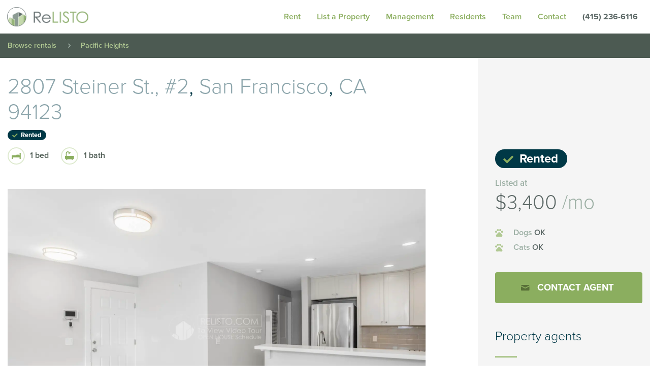

--- FILE ---
content_type: text/html; charset=UTF-8
request_url: https://www.relisto.com/rentals/355151820-2807-steiner-st-2-san-francisco-ca-94123/
body_size: 14453
content:
<!DOCTYPE html>
<html lang="en-US" class="no-js">
<head>
	<meta charset="utf-8"/>
	<meta http-equiv="x-ua-compatible" content="ie=edge">
	<meta name="viewport" content="width=device-width, initial-scale=1.0">
  <meta charset="UTF-8">
  <link rel="profile" href="http://gmpg.org/xfn/11">
<!-- Google Tag Manager -->
<script>(function(w,d,s,l,i){w[l]=w[l]||[];w[l].push({'gtm.start':
new Date().getTime(),event:'gtm.js'});var f=d.getElementsByTagName(s)[0],
j=d.createElement(s),dl=l!='dataLayer'?'&l='+l:'';j.async=true;j.src=
'https://www.googletagmanager.com/gtm.js?id='+i+dl;f.parentNode.insertBefore(j,f);
})(window,document,'script','dataLayer','GTM-MKLDVBS');</script>
<!-- End Google Tag Manager -->
  <script src="https://use.typekit.net/zzm0vlh.js"></script>
  <script>
    try {
      Typekit.load({async: true});
    } catch (e) {
    }
  </script>

	<script>(function(html){html.className = html.className.replace(/\bno-js\b/,'js')})(document.documentElement);</script>
<meta name='robots' content='index, follow, max-image-preview:large, max-snippet:-1, max-video-preview:-1' />
	<style>img:is([sizes="auto" i], [sizes^="auto," i]) { contain-intrinsic-size: 3000px 1500px }</style>
	
	<!-- This site is optimized with the Yoast SEO Premium plugin v25.9 (Yoast SEO v25.9) - https://yoast.com/wordpress/plugins/seo/ -->
	<title>2807 Steiner St., #2, San Francisco, CA 94123</title>
	<link rel="canonical" href="https://www.relisto.com/rentals/355151820-2807-steiner-st-2-san-francisco-ca-94123/" />
	<meta property="og:locale" content="en_US" />
	<meta property="og:type" content="article" />
	<meta property="og:title" content="2807 Steiner St. - ReLISTO" />
	<meta property="og:description" content="2807 Steiner Street is a charming Victorian building with fully renovated apartment units located in Pacific Heights–a prime location, one block from Fillmore Street and three blocks from Alta Plaza Park where you can enjoy sweeping views of the Golden Gate Bridge, Alcatraz, and the San Francisco Bay. This fully remodeled 1 bedroom home has &hellip; Continue reading &quot;2807 Steiner St.&quot;" />
	<meta property="og:url" content="https://www.relisto.com/rentals/355151820-2807-steiner-st-2-san-francisco-ca-94123/" />
	<meta property="og:site_name" content="ReLISTO" />
	<meta property="article:publisher" content="https://www.facebook.com/ReLISTO" />
	<meta property="article:modified_time" content="2024-03-11T14:27:58+00:00" />
	<meta property="og:image" content="https://ygl-photos.s3.us-west-004.backblazeb2.com/933O65e90547a9909.webp" />
	<meta property="og:image:width" content="512" />
	<meta property="og:image:height" content="512" />
	<meta property="og:image:type" content="image/jpeg" />
	<meta name="twitter:card" content="summary_large_image" />
	<meta name="twitter:site" content="@relisto" />
	<meta name="twitter:label1" content="Est. reading time" />
	<meta name="twitter:data1" content="2 minutes" />
	<script type="application/ld+json" class="yoast-schema-graph">{"@context":"https://schema.org","@graph":[{"@type":["WebPage","RealEstateListing"],"@id":"https://www.relisto.com/rentals/355151820-2807-steiner-st-2-san-francisco-ca-94123/","url":"https://www.relisto.com/rentals/355151820-2807-steiner-st-2-san-francisco-ca-94123/","name":"2807 Steiner St. - ReLISTO","isPartOf":{"@id":"https://www.relisto.com/#website"},"datePublished":"2024-02-27T22:19:27+00:00","dateModified":"2024-03-11T14:27:58+00:00","breadcrumb":{"@id":"https://www.relisto.com/rentals/355151820-2807-steiner-st-2-san-francisco-ca-94123/#breadcrumb"},"inLanguage":"en-US","potentialAction":[{"@type":"ReadAction","target":["https://www.relisto.com/rentals/355151820-2807-steiner-st-2-san-francisco-ca-94123/"]}]},{"@type":"BreadcrumbList","@id":"https://www.relisto.com/rentals/355151820-2807-steiner-st-2-san-francisco-ca-94123/#breadcrumb","itemListElement":[{"@type":"ListItem","position":1,"name":"Home","item":"https://www.relisto.com/"},{"@type":"ListItem","position":2,"name":"2807 Steiner St."}]},{"@type":"WebSite","@id":"https://www.relisto.com/#website","url":"https://www.relisto.com/","name":"ReLISTO","description":"Elite rental management for landlords: We secure qualified tenants for DIY owners, navigate rental laws, and offer full-service property management upon request. Get in touch today. Our experienced agents are here to assist with houses, condos, and apartments across San Francisco, Marin, Peninsula, East &amp; South Bay.","publisher":{"@id":"https://www.relisto.com/#organization"},"potentialAction":[{"@type":"SearchAction","target":{"@type":"EntryPoint","urlTemplate":"https://www.relisto.com/?s={search_term_string}"},"query-input":{"@type":"PropertyValueSpecification","valueRequired":true,"valueName":"search_term_string"}}],"inLanguage":"en-US"},{"@type":["Organization","Place","RealEstateAgent"],"@id":"https://www.relisto.com/#organization","name":"ReLISTO","url":"https://www.relisto.com/","logo":{"@id":"https://www.relisto.com/rentals/355151820-2807-steiner-st-2-san-francisco-ca-94123/#local-main-organization-logo"},"image":{"@id":"https://www.relisto.com/rentals/355151820-2807-steiner-st-2-san-francisco-ca-94123/#local-main-organization-logo"},"sameAs":["https://www.facebook.com/ReLISTO","https://x.com/relisto","https://www.instagram.com/relistosf/","https://www.linkedin.com/company/relisto","https://www.pinterest.com/relisto/","https://youtube.com/c/ReLISTOSanFrancisco"],"description":"Elite rental management for landlords: We secure qualified tenants for DIY owners, navigate rental laws, and offer full-service property management upon request. Get in touch today. Our experienced agents are here to assist with houses, condos, and apartments across San Francisco, Marin, Peninsula, East & South Bay.","foundingDate":"2010-01-01","address":{"@id":"https://www.relisto.com/rentals/355151820-2807-steiner-st-2-san-francisco-ca-94123/#local-main-place-address"},"geo":{"@type":"GeoCoordinates","latitude":"37.773390","longitude":"-122.395760"},"telephone":[],"openingHoursSpecification":[{"@type":"OpeningHoursSpecification","dayOfWeek":["Monday","Tuesday","Wednesday","Thursday","Friday"],"opens":"09:00","closes":"17:30"},{"@type":"OpeningHoursSpecification","dayOfWeek":["Saturday","Sunday"],"opens":"00:00","closes":"00:00"}]},{"@type":"PostalAddress","@id":"https://www.relisto.com/rentals/355151820-2807-steiner-st-2-san-francisco-ca-94123/#local-main-place-address","streetAddress":"325 Berry Street Suite #119","addressLocality":"San Francisco","postalCode":"94158","addressRegion":"CA","addressCountry":"US"},{"@type":"ImageObject","inLanguage":"en-US","@id":"https://www.relisto.com/rentals/355151820-2807-steiner-st-2-san-francisco-ca-94123/#local-main-organization-logo","url":"https://www.relisto.com/wp-content/uploads/2024/04/ReLISTO-Logo-New-040224.png","contentUrl":"https://www.relisto.com/wp-content/uploads/2024/04/ReLISTO-Logo-New-040224.png","width":1500,"height":844,"caption":"ReLISTO"}]}</script>
	<meta name="geo.placename" content="San Francisco" />
	<meta name="geo.position" content="37.773390;-122.395760" />
	<meta name="geo.region" content="United States (US)" />
	<!-- / Yoast SEO Premium plugin. -->


<link rel="alternate" type="application/rss+xml" title="ReLISTO &raquo; Feed" href="https://www.relisto.com/feed/" />
<link rel="alternate" type="application/rss+xml" title="ReLISTO &raquo; Comments Feed" href="https://www.relisto.com/comments/feed/" />
<style id='wp-emoji-styles-inline-css'>

	img.wp-smiley, img.emoji {
		display: inline !important;
		border: none !important;
		box-shadow: none !important;
		height: 1em !important;
		width: 1em !important;
		margin: 0 0.07em !important;
		vertical-align: -0.1em !important;
		background: none !important;
		padding: 0 !important;
	}
</style>
<link rel='stylesheet' id='wp-block-library-css' href='https://www.relisto.com/wp-includes/css/dist/block-library/style.min.css?ver=6.8.3' media='all' />
<style id='wp-block-library-theme-inline-css'>
.wp-block-audio :where(figcaption){color:#555;font-size:13px;text-align:center}.is-dark-theme .wp-block-audio :where(figcaption){color:#ffffffa6}.wp-block-audio{margin:0 0 1em}.wp-block-code{border:1px solid #ccc;border-radius:4px;font-family:Menlo,Consolas,monaco,monospace;padding:.8em 1em}.wp-block-embed :where(figcaption){color:#555;font-size:13px;text-align:center}.is-dark-theme .wp-block-embed :where(figcaption){color:#ffffffa6}.wp-block-embed{margin:0 0 1em}.blocks-gallery-caption{color:#555;font-size:13px;text-align:center}.is-dark-theme .blocks-gallery-caption{color:#ffffffa6}:root :where(.wp-block-image figcaption){color:#555;font-size:13px;text-align:center}.is-dark-theme :root :where(.wp-block-image figcaption){color:#ffffffa6}.wp-block-image{margin:0 0 1em}.wp-block-pullquote{border-bottom:4px solid;border-top:4px solid;color:currentColor;margin-bottom:1.75em}.wp-block-pullquote cite,.wp-block-pullquote footer,.wp-block-pullquote__citation{color:currentColor;font-size:.8125em;font-style:normal;text-transform:uppercase}.wp-block-quote{border-left:.25em solid;margin:0 0 1.75em;padding-left:1em}.wp-block-quote cite,.wp-block-quote footer{color:currentColor;font-size:.8125em;font-style:normal;position:relative}.wp-block-quote:where(.has-text-align-right){border-left:none;border-right:.25em solid;padding-left:0;padding-right:1em}.wp-block-quote:where(.has-text-align-center){border:none;padding-left:0}.wp-block-quote.is-large,.wp-block-quote.is-style-large,.wp-block-quote:where(.is-style-plain){border:none}.wp-block-search .wp-block-search__label{font-weight:700}.wp-block-search__button{border:1px solid #ccc;padding:.375em .625em}:where(.wp-block-group.has-background){padding:1.25em 2.375em}.wp-block-separator.has-css-opacity{opacity:.4}.wp-block-separator{border:none;border-bottom:2px solid;margin-left:auto;margin-right:auto}.wp-block-separator.has-alpha-channel-opacity{opacity:1}.wp-block-separator:not(.is-style-wide):not(.is-style-dots){width:100px}.wp-block-separator.has-background:not(.is-style-dots){border-bottom:none;height:1px}.wp-block-separator.has-background:not(.is-style-wide):not(.is-style-dots){height:2px}.wp-block-table{margin:0 0 1em}.wp-block-table td,.wp-block-table th{word-break:normal}.wp-block-table :where(figcaption){color:#555;font-size:13px;text-align:center}.is-dark-theme .wp-block-table :where(figcaption){color:#ffffffa6}.wp-block-video :where(figcaption){color:#555;font-size:13px;text-align:center}.is-dark-theme .wp-block-video :where(figcaption){color:#ffffffa6}.wp-block-video{margin:0 0 1em}:root :where(.wp-block-template-part.has-background){margin-bottom:0;margin-top:0;padding:1.25em 2.375em}
</style>
<style id='classic-theme-styles-inline-css'>
/*! This file is auto-generated */
.wp-block-button__link{color:#fff;background-color:#32373c;border-radius:9999px;box-shadow:none;text-decoration:none;padding:calc(.667em + 2px) calc(1.333em + 2px);font-size:1.125em}.wp-block-file__button{background:#32373c;color:#fff;text-decoration:none}
</style>
<link rel='stylesheet' id='bb-tcs-editor-style-shared-css' href='https://www.relisto.com/wp-content/themes/relisto-2016/editor-style-shared.css' media='all' />
<style id='global-styles-inline-css'>
:root{--wp--preset--aspect-ratio--square: 1;--wp--preset--aspect-ratio--4-3: 4/3;--wp--preset--aspect-ratio--3-4: 3/4;--wp--preset--aspect-ratio--3-2: 3/2;--wp--preset--aspect-ratio--2-3: 2/3;--wp--preset--aspect-ratio--16-9: 16/9;--wp--preset--aspect-ratio--9-16: 9/16;--wp--preset--color--black: #000000;--wp--preset--color--cyan-bluish-gray: #abb8c3;--wp--preset--color--white: #fff;--wp--preset--color--pale-pink: #f78da7;--wp--preset--color--vivid-red: #cf2e2e;--wp--preset--color--luminous-vivid-orange: #ff6900;--wp--preset--color--luminous-vivid-amber: #fcb900;--wp--preset--color--light-green-cyan: #7bdcb5;--wp--preset--color--vivid-green-cyan: #00d084;--wp--preset--color--pale-cyan-blue: #8ed1fc;--wp--preset--color--vivid-cyan-blue: #0693e3;--wp--preset--color--vivid-purple: #9b51e0;--wp--preset--color--dark-gray: #1a1a1a;--wp--preset--color--medium-gray: #686868;--wp--preset--color--light-gray: #e5e5e5;--wp--preset--color--blue-gray: #4d545c;--wp--preset--color--bright-blue: #007acc;--wp--preset--color--light-blue: #9adffd;--wp--preset--color--dark-brown: #402b30;--wp--preset--color--medium-brown: #774e24;--wp--preset--color--dark-red: #640c1f;--wp--preset--color--bright-red: #ff675f;--wp--preset--color--yellow: #ffef8e;--wp--preset--gradient--vivid-cyan-blue-to-vivid-purple: linear-gradient(135deg,rgba(6,147,227,1) 0%,rgb(155,81,224) 100%);--wp--preset--gradient--light-green-cyan-to-vivid-green-cyan: linear-gradient(135deg,rgb(122,220,180) 0%,rgb(0,208,130) 100%);--wp--preset--gradient--luminous-vivid-amber-to-luminous-vivid-orange: linear-gradient(135deg,rgba(252,185,0,1) 0%,rgba(255,105,0,1) 100%);--wp--preset--gradient--luminous-vivid-orange-to-vivid-red: linear-gradient(135deg,rgba(255,105,0,1) 0%,rgb(207,46,46) 100%);--wp--preset--gradient--very-light-gray-to-cyan-bluish-gray: linear-gradient(135deg,rgb(238,238,238) 0%,rgb(169,184,195) 100%);--wp--preset--gradient--cool-to-warm-spectrum: linear-gradient(135deg,rgb(74,234,220) 0%,rgb(151,120,209) 20%,rgb(207,42,186) 40%,rgb(238,44,130) 60%,rgb(251,105,98) 80%,rgb(254,248,76) 100%);--wp--preset--gradient--blush-light-purple: linear-gradient(135deg,rgb(255,206,236) 0%,rgb(152,150,240) 100%);--wp--preset--gradient--blush-bordeaux: linear-gradient(135deg,rgb(254,205,165) 0%,rgb(254,45,45) 50%,rgb(107,0,62) 100%);--wp--preset--gradient--luminous-dusk: linear-gradient(135deg,rgb(255,203,112) 0%,rgb(199,81,192) 50%,rgb(65,88,208) 100%);--wp--preset--gradient--pale-ocean: linear-gradient(135deg,rgb(255,245,203) 0%,rgb(182,227,212) 50%,rgb(51,167,181) 100%);--wp--preset--gradient--electric-grass: linear-gradient(135deg,rgb(202,248,128) 0%,rgb(113,206,126) 100%);--wp--preset--gradient--midnight: linear-gradient(135deg,rgb(2,3,129) 0%,rgb(40,116,252) 100%);--wp--preset--font-size--small: 13px;--wp--preset--font-size--medium: 20px;--wp--preset--font-size--large: 36px;--wp--preset--font-size--x-large: 42px;--wp--preset--spacing--20: 0.44rem;--wp--preset--spacing--30: 0.67rem;--wp--preset--spacing--40: 1rem;--wp--preset--spacing--50: 1.5rem;--wp--preset--spacing--60: 2.25rem;--wp--preset--spacing--70: 3.38rem;--wp--preset--spacing--80: 5.06rem;--wp--preset--shadow--natural: 6px 6px 9px rgba(0, 0, 0, 0.2);--wp--preset--shadow--deep: 12px 12px 50px rgba(0, 0, 0, 0.4);--wp--preset--shadow--sharp: 6px 6px 0px rgba(0, 0, 0, 0.2);--wp--preset--shadow--outlined: 6px 6px 0px -3px rgba(255, 255, 255, 1), 6px 6px rgba(0, 0, 0, 1);--wp--preset--shadow--crisp: 6px 6px 0px rgba(0, 0, 0, 1);}:where(.is-layout-flex){gap: 0.5em;}:where(.is-layout-grid){gap: 0.5em;}body .is-layout-flex{display: flex;}.is-layout-flex{flex-wrap: wrap;align-items: center;}.is-layout-flex > :is(*, div){margin: 0;}body .is-layout-grid{display: grid;}.is-layout-grid > :is(*, div){margin: 0;}:where(.wp-block-columns.is-layout-flex){gap: 2em;}:where(.wp-block-columns.is-layout-grid){gap: 2em;}:where(.wp-block-post-template.is-layout-flex){gap: 1.25em;}:where(.wp-block-post-template.is-layout-grid){gap: 1.25em;}.has-black-color{color: var(--wp--preset--color--black) !important;}.has-cyan-bluish-gray-color{color: var(--wp--preset--color--cyan-bluish-gray) !important;}.has-white-color{color: var(--wp--preset--color--white) !important;}.has-pale-pink-color{color: var(--wp--preset--color--pale-pink) !important;}.has-vivid-red-color{color: var(--wp--preset--color--vivid-red) !important;}.has-luminous-vivid-orange-color{color: var(--wp--preset--color--luminous-vivid-orange) !important;}.has-luminous-vivid-amber-color{color: var(--wp--preset--color--luminous-vivid-amber) !important;}.has-light-green-cyan-color{color: var(--wp--preset--color--light-green-cyan) !important;}.has-vivid-green-cyan-color{color: var(--wp--preset--color--vivid-green-cyan) !important;}.has-pale-cyan-blue-color{color: var(--wp--preset--color--pale-cyan-blue) !important;}.has-vivid-cyan-blue-color{color: var(--wp--preset--color--vivid-cyan-blue) !important;}.has-vivid-purple-color{color: var(--wp--preset--color--vivid-purple) !important;}.has-black-background-color{background-color: var(--wp--preset--color--black) !important;}.has-cyan-bluish-gray-background-color{background-color: var(--wp--preset--color--cyan-bluish-gray) !important;}.has-white-background-color{background-color: var(--wp--preset--color--white) !important;}.has-pale-pink-background-color{background-color: var(--wp--preset--color--pale-pink) !important;}.has-vivid-red-background-color{background-color: var(--wp--preset--color--vivid-red) !important;}.has-luminous-vivid-orange-background-color{background-color: var(--wp--preset--color--luminous-vivid-orange) !important;}.has-luminous-vivid-amber-background-color{background-color: var(--wp--preset--color--luminous-vivid-amber) !important;}.has-light-green-cyan-background-color{background-color: var(--wp--preset--color--light-green-cyan) !important;}.has-vivid-green-cyan-background-color{background-color: var(--wp--preset--color--vivid-green-cyan) !important;}.has-pale-cyan-blue-background-color{background-color: var(--wp--preset--color--pale-cyan-blue) !important;}.has-vivid-cyan-blue-background-color{background-color: var(--wp--preset--color--vivid-cyan-blue) !important;}.has-vivid-purple-background-color{background-color: var(--wp--preset--color--vivid-purple) !important;}.has-black-border-color{border-color: var(--wp--preset--color--black) !important;}.has-cyan-bluish-gray-border-color{border-color: var(--wp--preset--color--cyan-bluish-gray) !important;}.has-white-border-color{border-color: var(--wp--preset--color--white) !important;}.has-pale-pink-border-color{border-color: var(--wp--preset--color--pale-pink) !important;}.has-vivid-red-border-color{border-color: var(--wp--preset--color--vivid-red) !important;}.has-luminous-vivid-orange-border-color{border-color: var(--wp--preset--color--luminous-vivid-orange) !important;}.has-luminous-vivid-amber-border-color{border-color: var(--wp--preset--color--luminous-vivid-amber) !important;}.has-light-green-cyan-border-color{border-color: var(--wp--preset--color--light-green-cyan) !important;}.has-vivid-green-cyan-border-color{border-color: var(--wp--preset--color--vivid-green-cyan) !important;}.has-pale-cyan-blue-border-color{border-color: var(--wp--preset--color--pale-cyan-blue) !important;}.has-vivid-cyan-blue-border-color{border-color: var(--wp--preset--color--vivid-cyan-blue) !important;}.has-vivid-purple-border-color{border-color: var(--wp--preset--color--vivid-purple) !important;}.has-vivid-cyan-blue-to-vivid-purple-gradient-background{background: var(--wp--preset--gradient--vivid-cyan-blue-to-vivid-purple) !important;}.has-light-green-cyan-to-vivid-green-cyan-gradient-background{background: var(--wp--preset--gradient--light-green-cyan-to-vivid-green-cyan) !important;}.has-luminous-vivid-amber-to-luminous-vivid-orange-gradient-background{background: var(--wp--preset--gradient--luminous-vivid-amber-to-luminous-vivid-orange) !important;}.has-luminous-vivid-orange-to-vivid-red-gradient-background{background: var(--wp--preset--gradient--luminous-vivid-orange-to-vivid-red) !important;}.has-very-light-gray-to-cyan-bluish-gray-gradient-background{background: var(--wp--preset--gradient--very-light-gray-to-cyan-bluish-gray) !important;}.has-cool-to-warm-spectrum-gradient-background{background: var(--wp--preset--gradient--cool-to-warm-spectrum) !important;}.has-blush-light-purple-gradient-background{background: var(--wp--preset--gradient--blush-light-purple) !important;}.has-blush-bordeaux-gradient-background{background: var(--wp--preset--gradient--blush-bordeaux) !important;}.has-luminous-dusk-gradient-background{background: var(--wp--preset--gradient--luminous-dusk) !important;}.has-pale-ocean-gradient-background{background: var(--wp--preset--gradient--pale-ocean) !important;}.has-electric-grass-gradient-background{background: var(--wp--preset--gradient--electric-grass) !important;}.has-midnight-gradient-background{background: var(--wp--preset--gradient--midnight) !important;}.has-small-font-size{font-size: var(--wp--preset--font-size--small) !important;}.has-medium-font-size{font-size: var(--wp--preset--font-size--medium) !important;}.has-large-font-size{font-size: var(--wp--preset--font-size--large) !important;}.has-x-large-font-size{font-size: var(--wp--preset--font-size--x-large) !important;}
:where(.wp-block-post-template.is-layout-flex){gap: 1.25em;}:where(.wp-block-post-template.is-layout-grid){gap: 1.25em;}
:where(.wp-block-columns.is-layout-flex){gap: 2em;}:where(.wp-block-columns.is-layout-grid){gap: 2em;}
:root :where(.wp-block-pullquote){font-size: 1.5em;line-height: 1.6;}
</style>
<link rel='stylesheet' id='twentysixteen-style-css' href='https://www.relisto.com/wp-content/themes/relisto-2016/style.css?ver=20250715' media='all' />
<link rel='stylesheet' id='twentysixteen-block-style-css' href='https://www.relisto.com/wp-content/themes/twentysixteen/css/blocks.css?ver=20240817' media='all' />
<link rel='stylesheet' id='dss-styles-css' href='https://www.relisto.com/wp-content/plugins/relishinc-dead-simple-sharing-plugin-747aba7c5d26/assets/css/share.css?ver=6.8.3' media='all' />
<link rel='stylesheet' id='main-styles-css' href='https://www.relisto.com/wp-content/themes/relisto-2016/assets/css/app.css?ver=1.0' media='all' />
<script src="https://www.relisto.com/wp-includes/js/jquery/jquery.min.js?ver=3.7.1" id="jquery-core-js"></script>
<script src="https://www.relisto.com/wp-includes/js/jquery/jquery-migrate.min.js?ver=3.4.1" id="jquery-migrate-js"></script>
<script src="https://www.relisto.com/wp-includes/js/jquery/ui/core.min.js?ver=1.13.3" id="jquery-ui-core-js"></script>
<script src="https://www.relisto.com/wp-includes/js/jquery/ui/menu.min.js?ver=1.13.3" id="jquery-ui-menu-js"></script>
<script src="https://www.relisto.com/wp-includes/js/dist/dom-ready.min.js?ver=f77871ff7694fffea381" id="wp-dom-ready-js"></script>
<script src="https://www.relisto.com/wp-includes/js/dist/hooks.min.js?ver=4d63a3d491d11ffd8ac6" id="wp-hooks-js"></script>
<script src="https://www.relisto.com/wp-includes/js/dist/i18n.min.js?ver=5e580eb46a90c2b997e6" id="wp-i18n-js"></script>
<script id="wp-i18n-js-after">
wp.i18n.setLocaleData( { 'text direction\u0004ltr': [ 'ltr' ] } );
</script>
<script src="https://www.relisto.com/wp-includes/js/dist/a11y.min.js?ver=3156534cc54473497e14" id="wp-a11y-js"></script>
<script src="https://www.relisto.com/wp-includes/js/jquery/ui/autocomplete.min.js?ver=1.13.3" id="jquery-ui-autocomplete-js"></script>
<script src="https://www.relisto.com/wp-content/themes/relisto-2016/assets/js/app.min.js?ver=1.0" id="main-scripts-js"></script>
<script id="main-scripts-js-after">
SITE.init({
        siteUrl:  "https://www.relisto.com",
        themeUrl: "https://www.relisto.com/wp-content/themes/relisto-2016",
        ajaxUrl:  "https://www.relisto.com/wp-admin/admin-ajax.php"
      });
</script>
<link rel="https://api.w.org/" href="https://www.relisto.com/wp-json/" /><link rel="alternate" title="JSON" type="application/json" href="https://www.relisto.com/wp-json/wp/v2/listings/872436" /><link rel="EditURI" type="application/rsd+xml" title="RSD" href="https://www.relisto.com/xmlrpc.php?rsd" />
<link rel='shortlink' href='https://www.relisto.com/?p=872436' />
<link rel="alternate" title="oEmbed (JSON)" type="application/json+oembed" href="https://www.relisto.com/wp-json/oembed/1.0/embed?url=https%3A%2F%2Fwww.relisto.com%2Frentals%2F355151820-2807-steiner-st-2-san-francisco-ca-94123%2F" />
<link rel="alternate" title="oEmbed (XML)" type="text/xml+oembed" href="https://www.relisto.com/wp-json/oembed/1.0/embed?url=https%3A%2F%2Fwww.relisto.com%2Frentals%2F355151820-2807-steiner-st-2-san-francisco-ca-94123%2F&#038;format=xml" />
<!-- Google Tag Manager -->
<script>(function(w,d,s,l,i){w[l]=w[l]||[];w[l].push({'gtm.start':
new Date().getTime(),event:'gtm.js'});var f=d.getElementsByTagName(s)[0],
j=d.createElement(s),dl=l!='dataLayer'?'&l='+l:'';j.async=true;j.src=
'https://www.googletagmanager.com/gtm.js?id='+i+dl;f.parentNode.insertBefore(j,f);
})(window,document,'script','dataLayer','GTM-MKLDVBS');</script>
<!-- End Google Tag Manager -->
<link rel="icon" href="https://www.relisto.com/wp-content/uploads/2024/03/cropped-44-3-32x32.png" sizes="32x32" />
<link rel="icon" href="https://www.relisto.com/wp-content/uploads/2024/03/cropped-44-3-192x192.png" sizes="192x192" />
<link rel="apple-touch-icon" href="https://www.relisto.com/wp-content/uploads/2024/03/cropped-44-3-180x180.png" />
<meta name="msapplication-TileImage" content="https://www.relisto.com/wp-content/uploads/2024/03/cropped-44-3-270x270.png" />
</head>

<body class="wp-singular listing-template-default single single-listing postid-872436 wp-custom-logo wp-embed-responsive wp-theme-twentysixteen wp-child-theme-relisto-2016 listing-355151820-2807-steiner-st-2-san-francisco-ca-94123 group-blog">
	<!-- Google Tag Manager (noscript) -->
<noscript><iframe src="https://www.googletagmanager.com/ns.html?id=GTM-MKLDVBS"
height="0" width="0" style="display:none;visibility:hidden"></iframe></noscript>
<!-- End Google Tag Manager (noscript) -->
<div class="site-drawer">
  <div class="hamburger">
  	<span class="bar bun"></span>
  	<span class="bar relish"></span>
  	<span class="bar bun"></span>
  </div>
  <div class="menu-container"><ul id="menu-footer-menu" class="menu vertical"><li id="menu-item-16469" class="menu-item menu-item-type-custom menu-item-object-custom menu-item-has-children menu-item-16469 menu-item-rent-3"><a href="/rentals">Rent</a>
<ul class="sub-menu">
	<li id="menu-item-15965" class="menu-item menu-item-type-custom menu-item-object-custom menu-item-15965 menu-item-apartments"><a href="/search">All</a></li>
	<li id="menu-item-810147" class="menu-item menu-item-type-post_type menu-item-object-page menu-item-810147 menu-item-unfurnished"><a href="https://www.relisto.com/search/unfurnished/">Unfurnished</a></li>
	<li id="menu-item-810148" class="menu-item menu-item-type-post_type menu-item-object-page menu-item-810148 menu-item-furnished"><a href="https://www.relisto.com/search/furnished/">Furnished</a></li>
	<li id="menu-item-810149" class="menu-item menu-item-type-post_type menu-item-object-page menu-item-810149 menu-item-luxury"><a href="https://www.relisto.com/search/luxury/">Luxury</a></li>
	<li id="menu-item-810150" class="menu-item menu-item-type-post_type menu-item-object-page menu-item-810150 menu-item-rent-controlled"><a href="https://www.relisto.com/search/rent-controlled/">Rent Controlled</a></li>
	<li id="menu-item-810151" class="menu-item menu-item-type-post_type menu-item-object-page menu-item-810151 menu-item-rooms"><a href="https://www.relisto.com/search/rooms/">Rooms</a></li>
	<li id="menu-item-810152" class="menu-item menu-item-type-post_type menu-item-object-page menu-item-810152 menu-item-rented"><a href="https://www.relisto.com/search/rented/">Rented</a></li>
	<li id="menu-item-40638" class="menu-item menu-item-type-post_type menu-item-object-page menu-item-40638 menu-item-buildings"><a href="https://www.relisto.com/buildings/">Buildings</a></li>
	<li id="menu-item-15944" class="menu-item menu-item-type-post_type menu-item-object-page menu-item-15944 menu-item-open-houses"><a href="https://www.relisto.com/search/open-houses/">Showing schedule</a></li>
	<li id="menu-item-15943" class="menu-item menu-item-type-post_type menu-item-object-page menu-item-15943 menu-item-videos"><a href="https://www.relisto.com/search/videos/">Video gallery</a></li>
	<li id="menu-item-168672" class="menu-item menu-item-type-post_type menu-item-object-page menu-item-168672 menu-item-rental-application"><a href="https://www.relisto.com/services/resident/rental-application/">Apply: ReLISTO Rental Application</a></li>
</ul>
</li>
<li id="menu-item-15973" class="menu-item menu-item-type-post_type menu-item-object-page menu-item-has-children menu-item-15973 menu-item-list-rental-property"><a href="https://www.relisto.com/list-rental-property/">List your property</a>
<ul class="sub-menu">
	<li id="menu-item-15974" class="menu-item menu-item-type-post_type menu-item-object-page menu-item-15974 menu-item-attracting-tenants"><a href="https://www.relisto.com/list-rental-property/attracting-tenants/">Attracting tenants</a></li>
</ul>
</li>
<li id="menu-item-15984" class="menu-item menu-item-type-post_type menu-item-object-page menu-item-has-children menu-item-15984 menu-item-manage"><a href="https://www.relisto.com/services/manage/">Property Management</a>
<ul class="sub-menu">
	<li id="menu-item-16000" class="menu-item menu-item-type-custom menu-item-object-custom menu-item-16000 menu-item-security-deposit-increase-calculator"><a href="/calculators/calculator/rent-board-fee">Security deposit increase calculator</a></li>
	<li id="menu-item-16005" class="menu-item menu-item-type-post_type menu-item-object-page menu-item-has-children menu-item-16005 menu-item-rent-pay"><a href="https://www.relisto.com/services/rent-pay/">Rent Pay</a>
	<ul class="sub-menu">
		<li id="menu-item-806175" class="menu-item menu-item-type-post_type menu-item-object-page menu-item-806175 menu-item-rent-pay-faq"><a href="https://www.relisto.com/services/rent-pay/rent-pay-faq/">Rent Pay FAQ</a></li>
	</ul>
</li>
	<li id="menu-item-16037" class="menu-item menu-item-type-post_type menu-item-object-page menu-item-16037 menu-item-faq"><a href="https://www.relisto.com/services/manage/faq/">FAQ</a></li>
</ul>
</li>
<li id="menu-item-16021" class="menu-item menu-item-type-post_type menu-item-object-page menu-item-has-children menu-item-16021 menu-item-resident"><a href="https://www.relisto.com/services/resident/">Resident Services</a>
<ul class="sub-menu">
	<li id="menu-item-16022" class="menu-item menu-item-type-post_type menu-item-object-page menu-item-16022 menu-item-relocation"><a href="https://www.relisto.com/services/resident/relocation/">Relocation services</a></li>
	<li id="menu-item-16024" class="menu-item menu-item-type-post_type menu-item-object-page menu-item-16024 menu-item-moving-in"><a href="https://www.relisto.com/services/resident/moving-in/">Moving in</a></li>
	<li id="menu-item-16025" class="menu-item menu-item-type-post_type menu-item-object-page menu-item-16025 menu-item-tenant-resources"><a href="https://www.relisto.com/services/resident/tenant-resources/">Tenant resources</a></li>
	<li id="menu-item-16023" class="menu-item menu-item-type-post_type menu-item-object-page menu-item-16023 menu-item-service-requests"><a href="https://www.relisto.com/services/resident/service-requests/">Service requests</a></li>
	<li id="menu-item-16026" class="menu-item menu-item-type-post_type menu-item-object-page menu-item-16026 menu-item-furnished"><a href="https://www.relisto.com/services/resident/furnished/">Furnished</a></li>
	<li id="menu-item-27807" class="menu-item menu-item-type-custom menu-item-object-custom menu-item-27807 menu-item-find-roommates"><a href="/services/resident/#roommates">Find roommates</a></li>
</ul>
</li>
<li id="menu-item-16044" class="menu-item menu-item-type-post_type menu-item-object-page menu-item-has-children menu-item-16044 menu-item-about"><a href="https://www.relisto.com/about/">Company</a>
<ul class="sub-menu">
	<li id="menu-item-16048" class="menu-item menu-item-type-post_type menu-item-object-page menu-item-16048 menu-item-about"><a href="https://www.relisto.com/about/">About</a></li>
	<li id="menu-item-16051" class="menu-item menu-item-type-post_type menu-item-object-page menu-item-16051 menu-item-team"><a href="https://www.relisto.com/team/">Team</a></li>
	<li id="menu-item-16046" class="menu-item menu-item-type-post_type menu-item-object-page menu-item-16046 menu-item-careers"><a href="https://www.relisto.com/careers/">Join us</a></li>
	<li id="menu-item-16047" class="menu-item menu-item-type-post_type menu-item-object-page menu-item-16047 menu-item-blog"><a href="https://www.relisto.com/blog/">ReLISTO Blog</a></li>
	<li id="menu-item-16045" class="menu-item menu-item-type-post_type menu-item-object-page menu-item-16045 menu-item-contact"><a href="https://www.relisto.com/contact/">Contact</a></li>
</ul>
</li>
</ul></div></div>

<header id="nav" data-sticky-container>
  <div class="sticky is-anchored" data-sticky data-margin-top="0">
    <div class="top-bar">
      <div class="top-bar-left">
        <a href="https://www.relisto.com/" class="logo"><img src="https://www.relisto.com/wp-content/themes/relisto-2016/assets/img/logo.png"></a>
      </div>
      	      <div class="top-bar-right show-for-large"><ul id="menu-header-menu" class="menu align-right"><li id="menu-item-15014" class="menu-item menu-item-type-post_type menu-item-object-page menu-item-15014 menu-item-search"><a href="https://www.relisto.com/search/">Rent</a></li>
<li id="menu-item-15015" class="menu-item menu-item-type-post_type menu-item-object-page menu-item-15015 menu-item-list-rental-property"><a href="https://www.relisto.com/list-rental-property/">List a Property</a></li>
<li id="menu-item-40937" class="menu-item menu-item-type-post_type menu-item-object-page menu-item-40937 menu-item-manage"><a href="https://www.relisto.com/services/manage/">Management</a></li>
<li id="menu-item-40938" class="menu-item menu-item-type-post_type menu-item-object-page menu-item-40938 menu-item-resident"><a href="https://www.relisto.com/services/resident/">Residents</a></li>
<li id="menu-item-872833" class="menu-item menu-item-type-post_type menu-item-object-page menu-item-872833 menu-item-team"><a href="https://www.relisto.com/team/">Team</a></li>
<li id="menu-item-15017" class="menu-item menu-item-type-post_type menu-item-object-page menu-item-15017 menu-item-contact"><a href="https://www.relisto.com/contact/">Contact</a></li>
<li class="menu-text">(415) 236-6116</li></ul></div>	    	    <div id="menu-mobile-menu" class="mobile-menu hide-for-large">
	      <div class="hamburger">
	      	<span class="bar bun"></span>
	      	<span class="bar relish"></span>
	      	<span class="bar bun"></span>
	      </div>
	    </div>
    </div>
  </div>
</header>
  
<div class="wrap">
	
			<div class="reveal" id="modal-contactForm" data-reveal data-close-on-click="true" data-animation-in="slide-up-in" data-animation-out="slide-down-out">
	  <button class="close-button" data-close aria-label="Close modal" type="button">
	    <span aria-hidden="true">&times;</span>
	  </button>
	  <div class="modal-content">
		  		  <iframe id="iframe-contactForm" data-src="https://portal.getaptly.com/form/os7mdyNaEYmrnThKo/new/LNxhkjfAvQ4mcWEMT"></iframe>
		  		  <div class="spinner">Loading...</div>
	  </div>
	</div>
		<div class="reveal" id="modal-contactFormTenant" data-reveal data-close-on-click="true" data-animation-in="slide-up-in" data-animation-out="slide-down-out">
	  <button class="close-button" data-close aria-label="Close modal" type="button">
	    <span aria-hidden="true">&times;</span>
	  </button>
	  <div class="modal-content">
		  		  <iframe id="iframe-contactFormTenant" data-src="https://relistosf.formstack.com/forms/contact_relisto?field49545877=Building-Tenant"></iframe>
		  		  <div class="spinner">Loading...</div>
	  </div>
	</div>
		<div class="reveal" id="modal-contactFormLandlord" data-reveal data-close-on-click="true" data-animation-in="slide-up-in" data-animation-out="slide-down-out">
	  <button class="close-button" data-close aria-label="Close modal" type="button">
	    <span aria-hidden="true">&times;</span>
	  </button>
	  <div class="modal-content">
		  		  <iframe id="iframe-contactFormLandlord" data-src="https://relistosf.formstack.com/forms/contact_relisto?field49545877=Building-Landlord"></iframe>
		  		  <div class="spinner">Loading...</div>
	  </div>
	</div>
		<div class="reveal" id="modal-contactFormBusiness" data-reveal data-close-on-click="true" data-animation-in="slide-up-in" data-animation-out="slide-down-out">
	  <button class="close-button" data-close aria-label="Close modal" type="button">
	    <span aria-hidden="true">&times;</span>
	  </button>
	  <div class="modal-content">
		  		  <iframe id="iframe-contactFormBusiness" data-src="https://relistosf.formstack.com/forms/contact_relisto?field49545877=Landlord"></iframe>
		  		  <div class="spinner">Loading...</div>
	  </div>
	</div>
		<div class="reveal" id="modal-contactFormPropertyMgmt" data-reveal data-close-on-click="true" data-animation-in="slide-up-in" data-animation-out="slide-down-out">
	  <button class="close-button" data-close aria-label="Close modal" type="button">
	    <span aria-hidden="true">&times;</span>
	  </button>
	  <div class="modal-content">
		  		  <iframe id="iframe-contactFormPropertyMgmt" data-src="https://relistosf.formstack.com/forms/contact_relisto?field49545877=Property+Management"></iframe>
		  		  <div class="spinner">Loading...</div>
	  </div>
	</div>
		<div class="reveal" id="modal-contactFormRelocation" data-reveal data-close-on-click="true" data-animation-in="slide-up-in" data-animation-out="slide-down-out">
	  <button class="close-button" data-close aria-label="Close modal" type="button">
	    <span aria-hidden="true">&times;</span>
	  </button>
	  <div class="modal-content">
		  		  <iframe id="iframe-contactFormRelocation" data-src="https://relistosf.formstack.com/forms/contact_relisto?field49545877=Relocation+Request"></iframe>
		  		  <div class="spinner">Loading...</div>
	  </div>
	</div>
		<div class="reveal" id="modal-contactFormRoommate" data-reveal data-close-on-click="true" data-animation-in="slide-up-in" data-animation-out="slide-down-out">
	  <button class="close-button" data-close aria-label="Close modal" type="button">
	    <span aria-hidden="true">&times;</span>
	  </button>
	  <div class="modal-content">
		  		  <iframe id="iframe-contactFormRoommate" data-src="https://relistosf.formstack.com/forms/contact_relisto?field49545877=Roommate+Services"></iframe>
		  		  <div class="spinner">Loading...</div>
	  </div>
	</div>
		<div class="reveal" id="modal-contactFormInspection" data-reveal data-close-on-click="true" data-animation-in="slide-up-in" data-animation-out="slide-down-out">
	  <button class="close-button" data-close aria-label="Close modal" type="button">
	    <span aria-hidden="true">&times;</span>
	  </button>
	  <div class="modal-content">
		  		  <iframe id="iframe-contactFormInspection" data-src="https://relistosf.formstack.com/forms/contact_relisto?field49545877=Request+Help+With+Your+Inspection"></iframe>
		  		  <div class="spinner">Loading...</div>
	  </div>
	</div>
		<div class="reveal" id="modal-contactFormServiceRequest" data-reveal data-close-on-click="true" data-animation-in="slide-up-in" data-animation-out="slide-down-out">
	  <button class="close-button" data-close aria-label="Close modal" type="button">
	    <span aria-hidden="true">&times;</span>
	  </button>
	  <div class="modal-content">
		  		  <iframe id="iframe-contactFormServiceRequest" data-src="https://relistosf.formstack.com/forms/contact_relisto?field49545877=Service+Request"></iframe>
		  		  <div class="spinner">Loading...</div>
	  </div>
	</div>
		<div class="reveal" id="modal-listPropertyForm" data-reveal data-close-on-click="true" data-animation-in="slide-up-in" data-animation-out="slide-down-out">
	  <button class="close-button" data-close aria-label="Close modal" type="button">
	    <span aria-hidden="true">&times;</span>
	  </button>
	  <div class="modal-content">
		  		  <iframe id="iframe-listPropertyForm" data-src="https://relistosf.formstack.com/forms/list_your_property"></iframe>
		  		  <div class="spinner">Loading...</div>
	  </div>
	</div>
		<div class="reveal" id="modal-applyForm" data-reveal data-close-on-click="true" data-animation-in="slide-up-in" data-animation-out="slide-down-out">
	  <button class="close-button" data-close aria-label="Close modal" type="button">
	    <span aria-hidden="true">&times;</span>
	  </button>
	  <div class="modal-content">
		  		  <iframe id="qlp_frame" data-src="https://relisto1.quickleasepro.com/d/apply/11250?embed_session=true&#038;iframe=true"></iframe>
		  		  <script src="https://quickleasepro.com/assets/driver-embedded/qlp-embedder.js" async defer></script>
					  <div class="spinner">Loading...</div>
	  </div>
	</div>
		<div class="reveal" id="modal-rentalConciergeForm" data-reveal data-close-on-click="true" data-animation-in="slide-up-in" data-animation-out="slide-down-out">
	  <button class="close-button" data-close aria-label="Close modal" type="button">
	    <span aria-hidden="true">&times;</span>
	  </button>
	  <div class="modal-content">
		  		  <iframe id="iframe-rentalConciergeForm" data-src="https://relistosf.formstack.com/forms/resident_building_request_copy"></iframe>
		  		  <div class="spinner">Loading...</div>
	  </div>
	</div>
		<div class="reveal" id="modal-rentPayLandlordForm" data-reveal data-close-on-click="true" data-animation-in="slide-up-in" data-animation-out="slide-down-out">
	  <button class="close-button" data-close aria-label="Close modal" type="button">
	    <span aria-hidden="true">&times;</span>
	  </button>
	  <div class="modal-content">
		  		  <iframe id="iframe-rentPayLandlordForm" data-src="https://relistosf.formstack.com/workflows/rent_pay_landlord_sign_up"></iframe>
		  		  <div class="spinner">Loading...</div>
	  </div>
	</div>
		<div class="reveal" id="modal-rentPayTenantForm" data-reveal data-close-on-click="true" data-animation-in="slide-up-in" data-animation-out="slide-down-out">
	  <button class="close-button" data-close aria-label="Close modal" type="button">
	    <span aria-hidden="true">&times;</span>
	  </button>
	  <div class="modal-content">
		  		  <iframe id="iframe-rentPayTenantForm" data-src="https://relistosf.formstack.com/workflows/rent_pay_enroll"></iframe>
		  		  <div class="spinner">Loading...</div>
	  </div>
	</div>
		<div class="reveal" id="modal-rentPayInviteForm" data-reveal data-close-on-click="true" data-animation-in="slide-up-in" data-animation-out="slide-down-out">
	  <button class="close-button" data-close aria-label="Close modal" type="button">
	    <span aria-hidden="true">&times;</span>
	  </button>
	  <div class="modal-content">
		  		  <iframe id="iframe-rentPayInviteForm" data-src="https://relistosf.formstack.com/workflows/rent_pay_landlord_sign_up"></iframe>
		  		  <div class="spinner">Loading...</div>
	  </div>
	</div>
		<div class="reveal" id="modal-openHouseForm" data-reveal data-close-on-click="true" data-animation-in="slide-up-in" data-animation-out="slide-down-out">
	  <button class="close-button" data-close aria-label="Close modal" type="button">
	    <span aria-hidden="true">&times;</span>
	  </button>
	  <div class="modal-content">
		  		  <iframe id="iframe-openHouseForm" data-src="https://relistosf.formstack.com/forms/open_house"></iframe>
		  		  <div class="spinner">Loading...</div>
	  </div>
	</div>
		<div class="reveal" id="modal-jobApplicationForm" data-reveal data-close-on-click="true" data-animation-in="slide-up-in" data-animation-out="slide-down-out">
	  <button class="close-button" data-close aria-label="Close modal" type="button">
	    <span aria-hidden="true">&times;</span>
	  </button>
	  <div class="modal-content">
		  		  <iframe id="iframe-jobApplicationForm" data-src="https://relistosf.formstack.com/forms/job_application"></iframe>
		  		  <div class="spinner">Loading...</div>
	  </div>
	</div>
	<nav class="breadcrumb navigation" aria-label="You are here:" role="navigation">
  <div class="container">
    <div class="row">
      <div class="columns">
        <ul class="breadcrumbs">
          <li class="show-for-sr">Current:</li>
          <li><a href="https://www.relisto.com/search/">Browse rentals</a> <i class="icon-chevron-right"></i></li>
                    <li><a href="/neighborhood/pacific-heights">Pacific Heights</a> <i class="icon-chevron-right"></i></li>
                            </ul>
      </div>
    </div>
  </div>
</nav><section class="section-listing">
	<div class="row">
		<header class="header columns small-12 medium-8">
	
  	
	<h1 class="title"><span class="address__street-address">2807 Steiner St., #2</span>, <span class="address__city">San Francisco</span>, <span class="address__state">CA</span> <span class="address__zip">94123</span></h1>
    <div class="rented-pill"><i class="icon-checkmark"></i> Rented</div>
    
</header>
	</div>
	<div class="row">
		<div id="content" class="columns small-12 medium-8 listing-content">

	<section class="intro">
	<div class="row">
		<div class="columns">
			<ul class="menu amenities">
				<li>
					<i class="icon-bed"></i>
					<label>1 bed</label>
				</li>
				<li>
					<i class="icon-bath"></i>
					<label>1 bath</label>
				</li>
														    				
			</ul>
		</div>
	</div>
</section><section class="carousel">
  <ul class="slider">
            <li class="photo">
            <div class="image" data-index="0">
        <img src="//ygl-photos.s3.us-west-004.backblazeb2.com/933O65e90547a9909.webp" alt="Listing image 1" loading="eager" />
      </div>
          </li>
                        <li class="video">
      <div class="video-player host-youtube" data-video-id="tZOqly_tlkM" data-lazy-load="1"><div class="play-button"></div></div>    </li>
                <li class="photo">
            <div class="image" data-index="2">
        <img src="//www.relisto.com/wp-content/uploads/2024/02/Captura-de-Pantalla-2024-03-06-a-las-20.03.53-1024x663.webp" alt="Listing image 3" loading="lazy" />
      </div>
          </li>
                    <li class="photo">
            <div class="image" data-index="3">
        <img src="//ygl-photos.s3.us-west-004.backblazeb2.com/933W65dd9ad84ba57.jpg" alt="Listing image 4" loading="lazy" />
      </div>
          </li>
                    <li class="photo">
            <div class="image" data-index="4">
        <img src="//ygl-photos.s3.us-west-004.backblazeb2.com/933W65dd9ae79fa4f.jpg" alt="Listing image 5" loading="lazy" />
      </div>
          </li>
                    <li class="photo">
            <div class="image" data-index="5">
        <img src="//ygl-photos.s3.us-west-004.backblazeb2.com/933W65dd9ae4a25d2.jpg" alt="Listing image 6" loading="lazy" />
      </div>
          </li>
                    <li class="photo">
            <div class="image" data-index="6">
        <img src="//ygl-photos.s3.us-west-004.backblazeb2.com/933W65dd9ac22eefb.jpg" alt="Listing image 7" loading="lazy" />
      </div>
          </li>
                    <li class="photo">
            <div class="image" data-index="7">
        <img src="//ygl-photos.s3.us-west-004.backblazeb2.com/933W65dd9ad18f16c.jpg" alt="Listing image 8" loading="lazy" />
      </div>
          </li>
                    <li class="photo">
            <div class="image" data-index="8">
        <img src="//ygl-photos.s3.us-west-004.backblazeb2.com/933W65dd9af344b20.jpg" alt="Listing image 9" loading="lazy" />
      </div>
          </li>
                    <li class="photo">
            <div class="image" data-index="9">
        <img src="//ygl-photos.s3.us-west-004.backblazeb2.com/933W65dd9aecd2894.jpg" alt="Listing image 10" loading="lazy" />
      </div>
          </li>
                    <li class="photo">
            <div class="image" data-index="10">
        <img src="//ygl-photos.s3.us-west-004.backblazeb2.com/933W65dd9ae9a79ee.jpg" alt="Listing image 11" loading="lazy" />
      </div>
          </li>
                    <li class="photo">
            <div class="image" data-index="11">
        <img src="//ygl-photos.s3.us-west-004.backblazeb2.com/933W65dd9af34214a.jpg" alt="Listing image 12" loading="lazy" />
      </div>
          </li>
                    <li class="photo">
            <div class="image" data-index="12">
        <img src="//ygl-photos.s3.us-west-004.backblazeb2.com/933W65dd9ad5d74dc.jpg" alt="Listing image 13" loading="lazy" />
      </div>
          </li>
                    <li class="photo">
            <div class="image" data-index="13">
        <img src="//ygl-photos.s3.us-west-004.backblazeb2.com/933W609f2f8d26c2c.jpg" alt="Listing image 14" loading="lazy" />
      </div>
          </li>
                    <li class="photo">
            <div class="image" data-index="14">
        <img src="//ygl-photos.s3.us-west-004.backblazeb2.com/933W609f2f8dd0b61.jpg" alt="Listing image 15" loading="lazy" />
      </div>
          </li>
                    <li class="photo">
            <div class="image" data-index="15">
        <img src="//ygl-photos.s3.us-west-004.backblazeb2.com/933W609f2f8c16db7.jpg" alt="Listing image 16" loading="lazy" />
      </div>
          </li>
                    <li class="photo">
            <div class="image" data-index="16">
        <img src="//ygl-photos.s3.us-west-004.backblazeb2.com/933W6269530edb5d0.jpg" alt="Listing image 17" loading="lazy" />
      </div>
          </li>
                    <li class="photo">
            <div class="image" data-index="17">
        <img src="//ygl-photos.s3.us-west-004.backblazeb2.com/933W62695321077dd.jpg" alt="Listing image 18" loading="lazy" />
      </div>
          </li>
                    <li class="photo">
            <div class="image" data-index="18">
        <img src="//ygl-photos.s3.us-west-004.backblazeb2.com/933W62695333e562e.jpg" alt="Listing image 19" loading="lazy" />
      </div>
          </li>
                    <li class="photo">
            <div class="image" data-index="19">
        <img src="//ygl-photos.s3.us-west-004.backblazeb2.com/933W609f2f8f06bc8.jpg" alt="Listing image 20" loading="lazy" />
      </div>
          </li>
              </ul>
  <div class="thumb-box">
    <ul class="thumbs">
            <li class="photo">
        <a href="#1" data-media-type="photo" data-slide="1" aria-label="Go to slide 1">
          <img src="//ygl-photos.s3.us-west-004.backblazeb2.com/933O65e90547a9909.webp" loading="lazy" alt="Listing thumbnail 1" />
                  </a>
      </li>
            <li class="video">
        <a href="#2" data-media-type="video" data-slide="2" aria-label="Go to slide 2">
          <img src="http://img.youtube.com/vi/tZOqly_tlkM/mqdefault.jpg" loading="lazy" alt="Listing thumbnail 2" />
                    <div class="play-button"></div>
                  </a>
      </li>
            <li class="photo">
        <a href="#3" data-media-type="photo" data-slide="3" aria-label="Go to slide 3">
          <img src="//www.relisto.com/wp-content/uploads/2024/02/Captura-de-Pantalla-2024-03-06-a-las-20.03.53-300x194.webp" loading="lazy" alt="Listing thumbnail 3" />
                  </a>
      </li>
            <li class="photo">
        <a href="#4" data-media-type="photo" data-slide="4" aria-label="Go to slide 4">
          <img src="//ygl-photos.s3.us-west-004.backblazeb2.com/933W65dd9ad84ba57.jpg" loading="lazy" alt="Listing thumbnail 4" />
                  </a>
      </li>
            <li class="photo">
        <a href="#5" data-media-type="photo" data-slide="5" aria-label="Go to slide 5">
          <img src="//ygl-photos.s3.us-west-004.backblazeb2.com/933W65dd9ae79fa4f.jpg" loading="lazy" alt="Listing thumbnail 5" />
                  </a>
      </li>
            <li class="photo">
        <a href="#6" data-media-type="photo" data-slide="6" aria-label="Go to slide 6">
          <img src="//ygl-photos.s3.us-west-004.backblazeb2.com/933W65dd9ae4a25d2.jpg" loading="lazy" alt="Listing thumbnail 6" />
                  </a>
      </li>
            <li class="photo">
        <a href="#7" data-media-type="photo" data-slide="7" aria-label="Go to slide 7">
          <img src="//ygl-photos.s3.us-west-004.backblazeb2.com/933W65dd9ac22eefb.jpg" loading="lazy" alt="Listing thumbnail 7" />
                  </a>
      </li>
            <li class="photo">
        <a href="#8" data-media-type="photo" data-slide="8" aria-label="Go to slide 8">
          <img src="//ygl-photos.s3.us-west-004.backblazeb2.com/933W65dd9ad18f16c.jpg" loading="lazy" alt="Listing thumbnail 8" />
                  </a>
      </li>
            <li class="photo">
        <a href="#9" data-media-type="photo" data-slide="9" aria-label="Go to slide 9">
          <img src="//ygl-photos.s3.us-west-004.backblazeb2.com/933W65dd9af344b20.jpg" loading="lazy" alt="Listing thumbnail 9" />
                  </a>
      </li>
            <li class="photo">
        <a href="#10" data-media-type="photo" data-slide="10" aria-label="Go to slide 10">
          <img src="//ygl-photos.s3.us-west-004.backblazeb2.com/933W65dd9aecd2894.jpg" loading="lazy" alt="Listing thumbnail 10" />
                  </a>
      </li>
            <li class="photo">
        <a href="#11" data-media-type="photo" data-slide="11" aria-label="Go to slide 11">
          <img src="//ygl-photos.s3.us-west-004.backblazeb2.com/933W65dd9ae9a79ee.jpg" loading="lazy" alt="Listing thumbnail 11" />
                  </a>
      </li>
            <li class="photo">
        <a href="#12" data-media-type="photo" data-slide="12" aria-label="Go to slide 12">
          <img src="//ygl-photos.s3.us-west-004.backblazeb2.com/933W65dd9af34214a.jpg" loading="lazy" alt="Listing thumbnail 12" />
                  </a>
      </li>
            <li class="photo">
        <a href="#13" data-media-type="photo" data-slide="13" aria-label="Go to slide 13">
          <img src="//ygl-photos.s3.us-west-004.backblazeb2.com/933W65dd9ad5d74dc.jpg" loading="lazy" alt="Listing thumbnail 13" />
                  </a>
      </li>
            <li class="photo">
        <a href="#14" data-media-type="photo" data-slide="14" aria-label="Go to slide 14">
          <img src="//ygl-photos.s3.us-west-004.backblazeb2.com/933W609f2f8d26c2c.jpg" loading="lazy" alt="Listing thumbnail 14" />
                  </a>
      </li>
            <li class="photo">
        <a href="#15" data-media-type="photo" data-slide="15" aria-label="Go to slide 15">
          <img src="//ygl-photos.s3.us-west-004.backblazeb2.com/933W609f2f8dd0b61.jpg" loading="lazy" alt="Listing thumbnail 15" />
                  </a>
      </li>
            <li class="photo">
        <a href="#16" data-media-type="photo" data-slide="16" aria-label="Go to slide 16">
          <img src="//ygl-photos.s3.us-west-004.backblazeb2.com/933W609f2f8c16db7.jpg" loading="lazy" alt="Listing thumbnail 16" />
                  </a>
      </li>
            <li class="photo">
        <a href="#17" data-media-type="photo" data-slide="17" aria-label="Go to slide 17">
          <img src="//ygl-photos.s3.us-west-004.backblazeb2.com/933W6269530edb5d0.jpg" loading="lazy" alt="Listing thumbnail 17" />
                  </a>
      </li>
            <li class="photo">
        <a href="#18" data-media-type="photo" data-slide="18" aria-label="Go to slide 18">
          <img src="//ygl-photos.s3.us-west-004.backblazeb2.com/933W62695321077dd.jpg" loading="lazy" alt="Listing thumbnail 18" />
                  </a>
      </li>
            <li class="photo">
        <a href="#19" data-media-type="photo" data-slide="19" aria-label="Go to slide 19">
          <img src="//ygl-photos.s3.us-west-004.backblazeb2.com/933W62695333e562e.jpg" loading="lazy" alt="Listing thumbnail 19" />
                  </a>
      </li>
            <li class="photo">
        <a href="#20" data-media-type="photo" data-slide="20" aria-label="Go to slide 20">
          <img src="//ygl-photos.s3.us-west-004.backblazeb2.com/933W609f2f8f06bc8.jpg" loading="lazy" alt="Listing thumbnail 20" />
                  </a>
      </li>
          </ul>
  </div>
</section>
<section class="checklist">
	<h3 class="title">Property details</h3>
	<hr>
	<ul class="checklist">
					<li><i class="icon-checkmark"></i>1 bedroom</li>
					<li><i class="icon-checkmark"></i>1 bathroom</li>
					<li><i class="icon-checkmark"></i>538 ft&sup2; est.</li>
					<li><i class="icon-checkmark"></i>Pets: Yes</li>
					<li><i class="icon-checkmark"></i>Electricity heating</li>
					</ul>
</section>
<section class="description">
	<h3 class="title">Description, features & terms</h3>
	<hr>
	<div class="content">
		<p>2807 Steiner Street is a charming Victorian building with fully renovated apartment units located in Pacific Heights–a prime location, one block from Fillmore Street and three blocks from Alta Plaza Park where you can enjoy sweeping views of the Golden Gate Bridge, Alcatraz, and the San Francisco Bay. This fully remodeled 1 bedroom home has an open living space with a modern kitchen and bathroom. The kitchen has stainless appliances, space-saving bar seating, and ample storage. The home is in the back of the building with a private entrance. Residents also enjoy access to the peaceful shared patio with barbecue and outdoor seating, as well as a laundry room in the building.</p>
<p>Key Features:<br />
– Fully Remodeled<br />
– Open Layout<br />
– Overlooks Back Patio/Garden<br />
– 1 Bedroom<br />
– 1 Bathroom<br />
– – Custom tile<br />
– – Frameless glass shower doors w/ Cardinal 10 Surface protection<br />
– – Grohe shower valves and faucets<br />
– Modern Kitchen with Stainless Appliances, Ample Storage, and Breakfast Bar<br />
– – Gas Range<br />
– – Dishwasher<br />
– – Built-In Microwave<br />
– – Large Refrigerator with Bottom Drawer Freezer<br />
– – Garbage Disposal<br />
– – Moen Touch Sensor Faucet<br />
– Victorian Charm with Modern Features<br />
– – Wood Floors<br />
– – Recessed Lighting<br />
– Intercom System<br />
– Laundry Room in Building with 2 Front Load Washers and 2 Front Load Dryers<br />
– Shared Patio with BBQ Area and Outdoor Furniture<br />
– Great Location with Excellent Walkability</p>
<p>Location:<br />
– Walk Score: 98<br />
– Steps to shops, restaurants, and cafes on Union Street in Cow Hollow<br />
– Short walk to shops, restaurants, and cafes on Fillmore Street in Pacific Heights and Chestnut Street in Marina<br />
– Close to shops, restaurants, and cafes on Polk Street in Russian Hill<br />
– Close to many parks, including Alta Vista Plaza Park, Presidio, Lafayette Park, Moscone Fields, Marina Green, and Fort Mason<br />
– Easy walk to many local markets and near Safeway, Whole Foods, and Trader Joe’s<br />
– Short walk to Equinox, Barry’s, and 2 Crunch Fitness locations<br />
– Near UCSF Mount Zion, Kaiser, and CPMC Pacific Heights<br />
– Short Walk to multiple MUNI bus lines<br />
– Easy commute to US-101</p>
<p>&nbsp;</p>
	</div>
</section>
<section class="map">
	<h3 class="title">Neighborhood</h3>
	<hr>
	<div class="map" data-map data-address="2807 Steiner St., San Francisco, CA, 94123" data-lat="37.795202" data-lng="-122.437058" data-zoom="14">
	</div>
	<nav class="expanded button-group stacked-for-small no-spacing">
	  <a href="https://www.google.com/maps/dir/Current+Location/2807+Steiner+St.%2C+San+Francisco%2C+CA%2C+94123" target="_blank" class="button text-left align-middle secondary"><i class="icon-directions"></i> <span><strong>Get directions</strong> Driving, transit or walking</span></a>
	  <a href="https://www.yelp.com/search?find_desc=&find_loc=2807+Steiner+St.%2C+San+Francisco%2C+CA%2C+94123&ns=1" target="_blank" class="button text-left align-middle secondary"><i class="icon-yelp"></i> <span><strong>What's nearby</strong> Discover local spots on Yelp</span></a>
	</nav>
</section>
<section class="similar hide-for-small-only">
	<h4 class="title underline">Similar properties</h4>

	<div class="row small-up-1 medium-up-2 large-up-3">
  
    
<a class="listing-box" href="https://www.relisto.com/rentals/417440432-875-5-post-st-1-san-francisco-ca-94109/" data-lat="37.7870614" data-lng="-122.4162206" data-property-type="" data-beds="1" data-baths="1" data-price="$2,395">
  <span class="box">
    <figure>
            <nav class="listing-nav">
                <span class="save-listing" data-save-listing="873375">
          <span class="save"><i class="icon-heart"></i>Save</span>
          <span class="saving">Saving...</span>
          <span class="saved"><i class="icon-heart"></i>Saved</span>
        </span>
              </nav>
            <div class="image">
        <img 
          alt="875 Post St #1"
          style="width: 100%; height: 100%; object-fit:cover; object-position: center bottom" src="//ygl-photos.s3.us-west-004.backblazeb2.com/933W68fb7ac3d6546.jpg" loading="lazy" 
        />
      </div>
      <div class="spinner">Loading...</div>
      <div class="carousel-nav">
        <span class="nav-prev"><i class="icon-chevron-thin-left"></i></span>
        <span class="nav-next"><i class="icon-chevron-thin-right"></i></span>
      </div>
            <header class="has-open-house">
        <div class="info">
          <div>
            <h4 class="location">875 Post St #1</h4>
                      </div>

                  </div>


      </header>
            <div class="callouts">
                <p class="open-house">
          Open house
        </p>
                      </div>
          </figure>
    <footer>
      <div class="meta">
        <div class="item item-beds">
          <span class="item-value">1</span>
          <label class="item-label">beds</label>
        </div>
        <div class="item item-baths">
          <span class="item-value">1</span>
          <label class="item-label">bath</label>
        </div>
                <div class="item item-price">
          <span class="item-value">$2,395</span>
          <label class="item-label">/month</label>
        </div>
                              </div>
    </footer>
  </span>
</a>

  
    
<a class="listing-box" href="https://www.relisto.com/rentals/275719595-645-greenwich-st-san-francisco-ca-94133-2/" data-lat="" data-lng="" data-property-type="" data-beds="1" data-baths="1" data-price="">
  <span class="box">
    <figure>
            <nav class="listing-nav">
                <span class="save-listing" data-save-listing="873002">
          <span class="save"><i class="icon-heart"></i>Save</span>
          <span class="saving">Saving...</span>
          <span class="saved"><i class="icon-heart"></i>Saved</span>
        </span>
              </nav>
            <div class="image default"></div>
            <header class="">
        <div class="info">
          <div>
            <h4 class="location"></h4>
                      </div>

                    <p class="building-area">800 ft&sup2; est.            <!-- <span> sqft</span> -->
          </p>
                  </div>


      </header>
            <div class="callouts">
                                <p class="virtual-tour">Virtual Tour</p>
                      </div>
          </figure>
    <footer>
      <div class="meta">
        <div class="item item-beds">
          <span class="item-value">1</span>
          <label class="item-label">beds</label>
        </div>
        <div class="item item-baths">
          <span class="item-value">1</span>
          <label class="item-label">bath</label>
        </div>
                              </div>
    </footer>
  </span>
</a>

  
    
<a class="listing-box" href="https://www.relisto.com/rentals/228781329-1618-pacific-ave-a-san-francisco-ca-94109/" data-lat="37.795226" data-lng="-122.422105" data-property-type="" data-beds="1" data-baths="1" data-price="$3,850">
  <span class="box">
    <figure>
            <nav class="listing-nav">
                <span class="save-listing" data-save-listing="807107">
          <span class="save"><i class="icon-heart"></i>Save</span>
          <span class="saving">Saving...</span>
          <span class="saved"><i class="icon-heart"></i>Saved</span>
        </span>
              </nav>
            <div class="image">
        <img 
          alt="1618 Pacific Ave."
          style="width: 100%; height: 100%; object-fit:cover; object-position: center bottom" src="//ygl-photos.s3.us-west-004.backblazeb2.com/933W5f0ff93bc9169.jpg" loading="lazy" 
        />
      </div>
      <div class="spinner">Loading...</div>
      <div class="carousel-nav">
        <span class="nav-prev"><i class="icon-chevron-thin-left"></i></span>
        <span class="nav-next"><i class="icon-chevron-thin-right"></i></span>
      </div>
            <header class="has-open-house">
        <div class="info">
          <div>
            <h4 class="location">1618 Pacific Ave.</h4>
                      </div>

                  </div>


      </header>
            <div class="callouts">
                <p class="open-house">
          Open house
        </p>
                      </div>
          </figure>
    <footer>
      <div class="meta">
        <div class="item item-beds">
          <span class="item-value">1</span>
          <label class="item-label">beds</label>
        </div>
        <div class="item item-baths">
          <span class="item-value">1</span>
          <label class="item-label">bath</label>
        </div>
                <div class="item item-price">
          <span class="item-value">$3,850</span>
          <label class="item-label">/month</label>
        </div>
                              </div>
    </footer>
  </span>
</a>

  	</div>

</section>

</div><div class="columns small-12 medium-3 medium-offset-1 listing-sidebar">
    <div data-sticky-container>
        <div class="sticky" data-sticky data-anchor="content" data-margin-top="4.1" data-sticky-on="large">
            <section class="panel-overview hide-for-small-only">
    <div class="rented-pill large"><i class="icon-checkmark"></i> Rented</div>
  	  <h3 class="monthly-rent">
    <span class="title">Listed at</span>    $3,400 <span>/mo</span>
  </h3>
    <ul class="menu vertical">
	            <li><i class="icon-paw"></i> <span>Dogs</span> OK</li>
              <li><i class="icon-paw"></i> <span>Cats</span> OK</li>
      </ul>
</section>        </div>
    </div>
    <section class="panel-contact">
    <div class="row">

        <div class="small-12 columns">
            <div class="button-group expanded stacked large">
                                <span data-toggle="agentContactForm" class="button"><i class="icon-mail"></i> Contact agent</span>
            </div>
        </div>

        <div id="agentContactForm" class="contact-form small-12 columns hide" data-toggler=".hide">

            <h4 class="title underline">Contact agent</h4>
            <button data-toggle="agentContactForm" class="close-button" data-close aria-label="Close modal"
                    type="button">
                <span aria-hidden="true">&times;</span>
            </button>

            <form data-ajax-form>
                <input type="hidden" name="listing_id" value="872436">
                <input type="hidden" name="action" value="listing_contact_form">

                <div class="row">

                    <div class="small-12 columns">
                        <div class="input-group">
                            <span class="input-group-label">Name</span>
                            <input class="input-group-field" name="name" type="text" placeholder="Enter your name"
                                   required="required">
                        </div>
                    </div>

                    <div class="small-12 columns">
                        <div class="input-group">
                            <span class="input-group-label">Email</span>
                            <input class="input-group-field" name="email" type="email" placeholder="Enter your email"
                                   required="required">
                        </div>
                    </div>

                    <div class="small-12 columns">
                        <div class="input-group">
                            <span class="input-group-label">Phone</span>
                            <input class="input-group-field" name="phone" type="text" placeholder="Enter your phone">
                        </div>
                    </div>

                                            <div class="small-12 columns">
                            <div class="input-group">
                                <span class="input-group-label">Agent</span>
                                <select name="agent" class="input-group-field">
                                    <option value="">Select an agent...</option>
                                                                            <option value="872265">Sue Bowers (Leasing Consultant)</option>
                                                                            <option value="162334">Eric Baird (Founder)</option>
                                                                    </select>
                            </div>
                        </div>
                    
                    <div class="small-12 columns">
                        <div class="input-group">
                            <textarea class="input-group-field" name="message"
                                      placeholder="Enter your message"></textarea>
                        </div>
                    </div>

                    <div class="small-12 columns">
                        <input type="submit" class="button large expanded" value="Send message">
                    </div>

                </div>
            </form>
        </div>
    </div>
</section>	<section class="panel-agents">
		<h4 class="title underline">Property agents</h4>

					<div class="agent">
				<div class="row align-top">
					<div class="columns small-3">
												<div class="profile-img" style="background-image: url(https://www.relisto.com/wp-content/uploads/2023/11/11-300x300.png);"></div>
											</div>
					<div class="columns small-9">
						<h5 class="name"><a href="https://www.relisto.com/agent/sue-bowers/">Sue Bowers</a></h5>

												<p class="title">Leasing Consultant</p>
												
												<nav>
														<span class="license">BRE: 1928848</span>
																					<span><a class="tel" href="tel:(415) 735-4670 "> (415) 735-4670 </a> Mobile</span>
														<span><a class="tel" href="tel:(415) 236-6116 "> (415) 236-6116 </a> Office</span>
																					<a class="email" href="mailto:sue@ReLISTO.com">Send message</a>
													</nav>
												
					</div>
				</div>
			</div>
					<div class="agent">
				<div class="row align-top">
					<div class="columns small-3">
												<div class="profile-img" style="background-image: url(https://www.relisto.com/wp-content/uploads/2017/08/10-300x300.webp);"></div>
											</div>
					<div class="columns small-9">
						<h5 class="name"><a href="https://www.relisto.com/agent/eric-baird/">Eric Baird</a></h5>

												<p class="title">Founder</p>
												
												<nav>
														<span class="license">BRE: 01879389</span>
																					<span><a class="tel" href="tel:(415) 999-3203 "> (415) 999-3203 </a> Mobile</span>
														<span><a class="tel" href="tel:(415) 236-6116 "> (415) 236-6116 </a> Office</span>
																					<a class="email" href="mailto:rent@relisto.com">Send message</a>
													</nav>
												
					</div>
				</div>
			</div>
		
	</section>
<section class="panel-building">
</section><section class="show-for-small-only">
	<h4 class="title underline">Similar properties</h4>

  
    
<a class="listing-box" href="https://www.relisto.com/rentals/417440432-875-5-post-st-1-san-francisco-ca-94109/" data-lat="37.7870614" data-lng="-122.4162206" data-property-type="" data-beds="1" data-baths="1" data-price="$2,395">
  <span class="box">
    <figure>
            <nav class="listing-nav">
                <span class="save-listing" data-save-listing="873375">
          <span class="save"><i class="icon-heart"></i>Save</span>
          <span class="saving">Saving...</span>
          <span class="saved"><i class="icon-heart"></i>Saved</span>
        </span>
              </nav>
            <div class="image">
        <img 
          alt="875 Post St #1"
          style="width: 100%; height: 100%; object-fit:cover; object-position: center bottom" src="//ygl-photos.s3.us-west-004.backblazeb2.com/933W68fb7ac3d6546.jpg" loading="lazy" 
        />
      </div>
      <div class="spinner">Loading...</div>
      <div class="carousel-nav">
        <span class="nav-prev"><i class="icon-chevron-thin-left"></i></span>
        <span class="nav-next"><i class="icon-chevron-thin-right"></i></span>
      </div>
            <header class="has-open-house">
        <div class="info">
          <div>
            <h4 class="location">875 Post St #1</h4>
                      </div>

                  </div>


      </header>
            <div class="callouts">
                <p class="open-house">
          Open house
        </p>
                      </div>
          </figure>
    <footer>
      <div class="meta">
        <div class="item item-beds">
          <span class="item-value">1</span>
          <label class="item-label">beds</label>
        </div>
        <div class="item item-baths">
          <span class="item-value">1</span>
          <label class="item-label">bath</label>
        </div>
                <div class="item item-price">
          <span class="item-value">$2,395</span>
          <label class="item-label">/month</label>
        </div>
                              </div>
    </footer>
  </span>
</a>

  
    
<a class="listing-box" href="https://www.relisto.com/rentals/275719595-645-greenwich-st-san-francisco-ca-94133-2/" data-lat="" data-lng="" data-property-type="" data-beds="1" data-baths="1" data-price="">
  <span class="box">
    <figure>
            <nav class="listing-nav">
                <span class="save-listing" data-save-listing="873002">
          <span class="save"><i class="icon-heart"></i>Save</span>
          <span class="saving">Saving...</span>
          <span class="saved"><i class="icon-heart"></i>Saved</span>
        </span>
              </nav>
            <div class="image default"></div>
            <header class="">
        <div class="info">
          <div>
            <h4 class="location"></h4>
                      </div>

                    <p class="building-area">800 ft&sup2; est.            <!-- <span> sqft</span> -->
          </p>
                  </div>


      </header>
            <div class="callouts">
                                <p class="virtual-tour">Virtual Tour</p>
                      </div>
          </figure>
    <footer>
      <div class="meta">
        <div class="item item-beds">
          <span class="item-value">1</span>
          <label class="item-label">beds</label>
        </div>
        <div class="item item-baths">
          <span class="item-value">1</span>
          <label class="item-label">bath</label>
        </div>
                              </div>
    </footer>
  </span>
</a>

  
    
<a class="listing-box" href="https://www.relisto.com/rentals/228781329-1618-pacific-ave-a-san-francisco-ca-94109/" data-lat="37.795226" data-lng="-122.422105" data-property-type="" data-beds="1" data-baths="1" data-price="$3,850">
  <span class="box">
    <figure>
            <nav class="listing-nav">
                <span class="save-listing" data-save-listing="807107">
          <span class="save"><i class="icon-heart"></i>Save</span>
          <span class="saving">Saving...</span>
          <span class="saved"><i class="icon-heart"></i>Saved</span>
        </span>
              </nav>
            <div class="image">
        <img 
          alt="1618 Pacific Ave."
          style="width: 100%; height: 100%; object-fit:cover; object-position: center bottom" src="//ygl-photos.s3.us-west-004.backblazeb2.com/933W5f0ff93bc9169.jpg" loading="lazy" 
        />
      </div>
      <div class="spinner">Loading...</div>
      <div class="carousel-nav">
        <span class="nav-prev"><i class="icon-chevron-thin-left"></i></span>
        <span class="nav-next"><i class="icon-chevron-thin-right"></i></span>
      </div>
            <header class="has-open-house">
        <div class="info">
          <div>
            <h4 class="location">1618 Pacific Ave.</h4>
                      </div>

                  </div>


      </header>
            <div class="callouts">
                <p class="open-house">
          Open house
        </p>
                      </div>
          </figure>
    <footer>
      <div class="meta">
        <div class="item item-beds">
          <span class="item-value">1</span>
          <label class="item-label">beds</label>
        </div>
        <div class="item item-baths">
          <span class="item-value">1</span>
          <label class="item-label">bath</label>
        </div>
                <div class="item item-price">
          <span class="item-value">$3,850</span>
          <label class="item-label">/month</label>
        </div>
                              </div>
    </footer>
  </span>
</a>

  
    
<a class="listing-box" href="https://www.relisto.com/rentals/46699048-1441-jefferson-st-san-francisco-ca-94123/" data-lat="37.805321" data-lng="-122.436183" data-property-type="" data-beds="1" data-baths="1" data-price="$3,295">
  <span class="box">
    <figure>
            <nav class="listing-nav">
                <span class="save-listing" data-save-listing="806950">
          <span class="save"><i class="icon-heart"></i>Save</span>
          <span class="saving">Saving...</span>
          <span class="saved"><i class="icon-heart"></i>Saved</span>
        </span>
              </nav>
            <div class="image">
        <img 
          alt="1441 Jefferson St."
          style="width: 100%; height: 100%; object-fit:cover; object-position: center bottom" src="//ygl-photos.s3.us-west-004.backblazeb2.com/933O663e529bdf41f.webp" loading="lazy" 
        />
      </div>
      <div class="spinner">Loading...</div>
      <div class="carousel-nav">
        <span class="nav-prev"><i class="icon-chevron-thin-left"></i></span>
        <span class="nav-next"><i class="icon-chevron-thin-right"></i></span>
      </div>
            <header class="has-open-house">
        <div class="info">
          <div>
            <h4 class="location">1441 Jefferson St.</h4>
                      </div>

                    <p class="building-area">550 ft&sup2; est.            <!-- <span> sqft</span> -->
          </p>
                  </div>


      </header>
            <div class="callouts">
                <p class="open-house">
          Open house
        </p>
                                <p class="coming-soon">Coming Soon</p>
                <p class="virtual-tour">Virtual Tour</p>
                      </div>
          </figure>
    <footer>
      <div class="meta">
        <div class="item item-beds">
          <span class="item-value">1</span>
          <label class="item-label">beds</label>
        </div>
        <div class="item item-baths">
          <span class="item-value">1</span>
          <label class="item-label">bath</label>
        </div>
                <div class="item item-price">
          <span class="item-value">$3,295</span>
          <label class="item-label">/month</label>
        </div>
                              </div>
    </footer>
  </span>
</a>

  
</section>
</div>	</div>
</section><footer id="footer">
  <section>
    <div class="container">
      <div class="row navigation">
        <div class="column align-top">
	        
		      			      <div class="menu-footer-menu-container"><ul id="menu-footer-menu-1" class="footer-menu hide-for-small-only"><li class="menu-item menu-item-type-custom menu-item-object-custom menu-item-has-children menu-item-16469"><a href="/rentals">Rent</a>
<ul class="sub-menu">
	<li class="menu-item menu-item-type-custom menu-item-object-custom menu-item-15965"><a href="/search">All</a></li>
	<li class="menu-item menu-item-type-post_type menu-item-object-page menu-item-810147"><a href="https://www.relisto.com/search/unfurnished/">Unfurnished</a></li>
	<li class="menu-item menu-item-type-post_type menu-item-object-page menu-item-810148"><a href="https://www.relisto.com/search/furnished/">Furnished</a></li>
	<li class="menu-item menu-item-type-post_type menu-item-object-page menu-item-810149"><a href="https://www.relisto.com/search/luxury/">Luxury</a></li>
	<li class="menu-item menu-item-type-post_type menu-item-object-page menu-item-810150"><a href="https://www.relisto.com/search/rent-controlled/">Rent Controlled</a></li>
	<li class="menu-item menu-item-type-post_type menu-item-object-page menu-item-810151"><a href="https://www.relisto.com/search/rooms/">Rooms</a></li>
	<li class="menu-item menu-item-type-post_type menu-item-object-page menu-item-810152"><a href="https://www.relisto.com/search/rented/">Rented</a></li>
	<li class="menu-item menu-item-type-post_type menu-item-object-page menu-item-40638"><a href="https://www.relisto.com/buildings/">Buildings</a></li>
	<li class="menu-item menu-item-type-post_type menu-item-object-page menu-item-15944"><a href="https://www.relisto.com/search/open-houses/">Showing schedule</a></li>
	<li class="menu-item menu-item-type-post_type menu-item-object-page menu-item-15943"><a href="https://www.relisto.com/search/videos/">Video gallery</a></li>
	<li class="menu-item menu-item-type-post_type menu-item-object-page menu-item-168672"><a href="https://www.relisto.com/services/resident/rental-application/">Apply: ReLISTO Rental Application</a></li>
</ul>
</li>
<li class="menu-item menu-item-type-post_type menu-item-object-page menu-item-has-children menu-item-15973"><a href="https://www.relisto.com/list-rental-property/">List your property</a>
<ul class="sub-menu">
	<li class="menu-item menu-item-type-post_type menu-item-object-page menu-item-15974"><a href="https://www.relisto.com/list-rental-property/attracting-tenants/">Attracting tenants</a></li>
</ul>
</li>
<li class="menu-item menu-item-type-post_type menu-item-object-page menu-item-has-children menu-item-15984"><a href="https://www.relisto.com/services/manage/">Property Management</a>
<ul class="sub-menu">
	<li class="menu-item menu-item-type-custom menu-item-object-custom menu-item-16000"><a href="/calculators/calculator/rent-board-fee">Security deposit increase calculator</a></li>
	<li class="menu-item menu-item-type-post_type menu-item-object-page menu-item-has-children menu-item-16005"><a href="https://www.relisto.com/services/rent-pay/">Rent Pay</a>
	<ul class="sub-menu">
		<li class="menu-item menu-item-type-post_type menu-item-object-page menu-item-806175"><a href="https://www.relisto.com/services/rent-pay/rent-pay-faq/">Rent Pay FAQ</a></li>
	</ul>
</li>
	<li class="menu-item menu-item-type-post_type menu-item-object-page menu-item-16037"><a href="https://www.relisto.com/services/manage/faq/">FAQ</a></li>
</ul>
</li>
<li class="menu-item menu-item-type-post_type menu-item-object-page menu-item-has-children menu-item-16021"><a href="https://www.relisto.com/services/resident/">Resident Services</a>
<ul class="sub-menu">
	<li class="menu-item menu-item-type-post_type menu-item-object-page menu-item-16022"><a href="https://www.relisto.com/services/resident/relocation/">Relocation services</a></li>
	<li class="menu-item menu-item-type-post_type menu-item-object-page menu-item-16024"><a href="https://www.relisto.com/services/resident/moving-in/">Moving in</a></li>
	<li class="menu-item menu-item-type-post_type menu-item-object-page menu-item-16025"><a href="https://www.relisto.com/services/resident/tenant-resources/">Tenant resources</a></li>
	<li class="menu-item menu-item-type-post_type menu-item-object-page menu-item-16023"><a href="https://www.relisto.com/services/resident/service-requests/">Service requests</a></li>
	<li class="menu-item menu-item-type-post_type menu-item-object-page menu-item-16026"><a href="https://www.relisto.com/services/resident/furnished/">Furnished</a></li>
	<li class="menu-item menu-item-type-custom menu-item-object-custom menu-item-27807"><a href="/services/resident/#roommates">Find roommates</a></li>
</ul>
</li>
<li class="menu-item menu-item-type-post_type menu-item-object-page menu-item-has-children menu-item-16044"><a href="https://www.relisto.com/about/">Company</a>
<ul class="sub-menu">
	<li class="menu-item menu-item-type-post_type menu-item-object-page menu-item-16048"><a href="https://www.relisto.com/about/">About</a></li>
	<li class="menu-item menu-item-type-post_type menu-item-object-page menu-item-16051"><a href="https://www.relisto.com/team/">Team</a></li>
	<li class="menu-item menu-item-type-post_type menu-item-object-page menu-item-16046"><a href="https://www.relisto.com/careers/">Join us</a></li>
	<li class="menu-item menu-item-type-post_type menu-item-object-page menu-item-16047"><a href="https://www.relisto.com/blog/">ReLISTO Blog</a></li>
	<li class="menu-item menu-item-type-post_type menu-item-object-page menu-item-16045"><a href="https://www.relisto.com/contact/">Contact</a></li>
</ul>
</li>
</ul></div>			    	        
	        
          <div class="social">
            <ul class="menu align-top">
              <li><a href="http://x.com/relisto" target="_blank"><span class="icon-twitter"></span></a></li>
              <li><a href="http://facebook.com/relisto" target="_blank"><span class="icon-facebook"></span></a></li>
              <li><a href="http://instagram.com/relistosf" target="_blank"><span class="icon-instagram"></span></a></li>
              <li><a href="http://linkedin.com/company/relisto" target="_blank"><span class="icon-linkedin"></span></a></li>
            </ul>
            <nav class="contact">
	            <a href="tel:(415) 236-6116" >(415) 236-6116</a>
	            <a href="mailto:service@relisto.com" >service@relisto.com</a>
            </nav>
          </div>
          
        </div>
      </div>
      <div class="row legal">
        <div class="column">
          <ul class="vertical medium-horizontal menu simple">
            <li class="menu-text">Copyright ReLISTO 2026 All rights reserved</li>
            <li><a href="https://www.relisto.com/legal">Legal</a></li>
            <li><a href="https://www.relisto.com/legal/terms">Terms and conditions</a></li>
            <li><a href="https://www.relisto.com/legal/privacy">Privacy policy</a></li>
          </ul>
          <p>
	          Rental listings subject to change at any time. ReLISTO Residential Leasing and Property Management believes all information contained herein to be correct but assumes no legal responsibility for any errors. ReLISTO is a California Corporation Brokerage: 325 Berry Street Suite 119 San Francisco CA 94158 CIN # 01877685. All Rights Reserved.<br />
          </p>
        </div>
      </div>
    </div>
  </section>
</footer>
</div>

<script src="https://maps.googleapis.com/maps/api/js?key=AIzaSyAdWy8BhVDTUmXgTjMUMq2T-P9ppiJmNkI&libraries=places&callback=SITE.initMaps" async defer></script>

<script>
window.__lo_site_id = 2931;

(function() {
var wa = document.createElement('script'); wa.type = 'text/javascript'; wa.async = true;
wa.src = 'https://d10lpsik1i8c69.cloudfront.net/w.js';
var s = document.getElementsByTagName('script')[0]; s.parentNode.insertBefore(wa, s);
 })();
</script>

<script type="speculationrules">
{"prefetch":[{"source":"document","where":{"and":[{"href_matches":"\/*"},{"not":{"href_matches":["\/wp-*.php","\/wp-admin\/*","\/wp-content\/uploads\/*","\/wp-content\/*","\/wp-content\/plugins\/*","\/wp-content\/themes\/relisto-2016\/*","\/wp-content\/themes\/twentysixteen\/*","\/*\\?(.+)"]}},{"not":{"selector_matches":"a[rel~=\"nofollow\"]"}},{"not":{"selector_matches":".no-prefetch, .no-prefetch a"}}]},"eagerness":"conservative"}]}
</script>
<!-- Google Tag Manager (noscript) -->
<noscript><iframe src="https://www.googletagmanager.com/ns.html?id=GTM-MKLDVBS"
height="0" width="0" style="display:none;visibility:hidden"></iframe></noscript>
<!-- End Google Tag Manager (noscript) -->
<script src="https://www.relisto.com/wp-content/plugins/relishinc-dead-simple-sharing-plugin-747aba7c5d26/assets/js/share.js?ver=6.8.3" id="dss-scripts-js"></script>
<script id="dss-scripts-js-after">
DEAD_SIMPLE_SHARE.init({
          containerClass:  "ds-sharing"
        });
</script>
</body>
</html>


--- FILE ---
content_type: text/css
request_url: https://www.relisto.com/wp-content/themes/relisto-2016/style.css?ver=20250715
body_size: 35
content:
/*
Theme Name: Relisto 2017
Theme URI: http://relisto.com
Author: Tractor
Author URI: http://tractor.io/
Version: 1.0
Template: twentysixteen
Text Domain: relisto
*/


--- FILE ---
content_type: text/plain
request_url: https://www.google-analytics.com/j/collect?v=1&_v=j102&a=85150814&t=pageview&_s=1&dl=https%3A%2F%2Fwww.relisto.com%2Frentals%2F355151820-2807-steiner-st-2-san-francisco-ca-94123%2F&ul=en-us%40posix&dt=2807%20Steiner%20St.%2C%20%232%2C%20San%20Francisco%2C%20CA%2094123&sr=1280x720&vp=1280x720&_u=YEBAAEABAAAAACAAI~&jid=1489850466&gjid=583179262&cid=1324110308.1769725519&tid=UA-24830726-1&_gid=1690426092.1769725519&_r=1&_slc=1&gtm=45He61r1n81MKLDVBSv850145848za200zd850145848&gcd=13l3l3l3l1l1&dma=0&tag_exp=102015665~103116026~103200004~104527906~104528500~104684208~104684211~115938465~115938468~116185181~116185182~116988315~117041588&z=1699319343
body_size: -450
content:
2,cG-2TQSEHNHY5

--- FILE ---
content_type: application/javascript
request_url: https://www.relisto.com/wp-content/plugins/relishinc-dead-simple-sharing-plugin-747aba7c5d26/assets/js/share.js?ver=6.8.3
body_size: 539
content:
/* Generated Tue, 20 Dec 2016 21:56:45 GMT */
var DEAD_SIMPLE_SHARE = ( function ($) {
  
  var _init = function ( $options ) 
  {
    DEAD_SIMPLE_SHARE.options = $options || {};
    
    jQuery(document)
      .on('ready pjax:end', function() {
        
        _initShareButtons();
            
      });  

  };

  var _initShareButtons = function()
  {
    var
      url             = window.location.href,
      text            = document.title,
      hashtags        = '',
      windowSettings  = 'width=540,height=400,resizable=yes,scrollbars=yes,centerscreen,chrome=yes';
    
    $('.' + DEAD_SIMPLE_SHARE.options.containerClass)
      .find('.share-button')
      .each(function() {
        var
          href = $(this).attr('href');
        
        $(this)
          .attr('href', href.replace( /{url}/g, encodeURIComponent(url) ).replace( /{text}/g, encodeURIComponent(text) ).replace( /{hashtags}/g, encodeURIComponent(hashtags) )); 
          
      })
      .on('click', function(e) {
	      
	      // in case they've changed

        url  = window.location.href,
        text = document.title,
        href = $(this).attr('href');
        
        $(this)
          .attr('href', href.replace( /{url}/g, encodeURIComponent(url) ).replace( /{text}/g, encodeURIComponent(text) ).replace( /{hashtags}/g, encodeURIComponent(hashtags) )); 
        
        switch( $(this).data('platform') )
        {
          case 'twitter':
          case 'facebook':
          case 'googleplus':
          case 'linkedin':
            e.preventDefault();
            window.open($(this).attr('href'), $(this).data('platform') + '-sharing', windowSettings);
            break;
        }
        
      });
  };

  return {
    init: _init
  }

} )(jQuery);